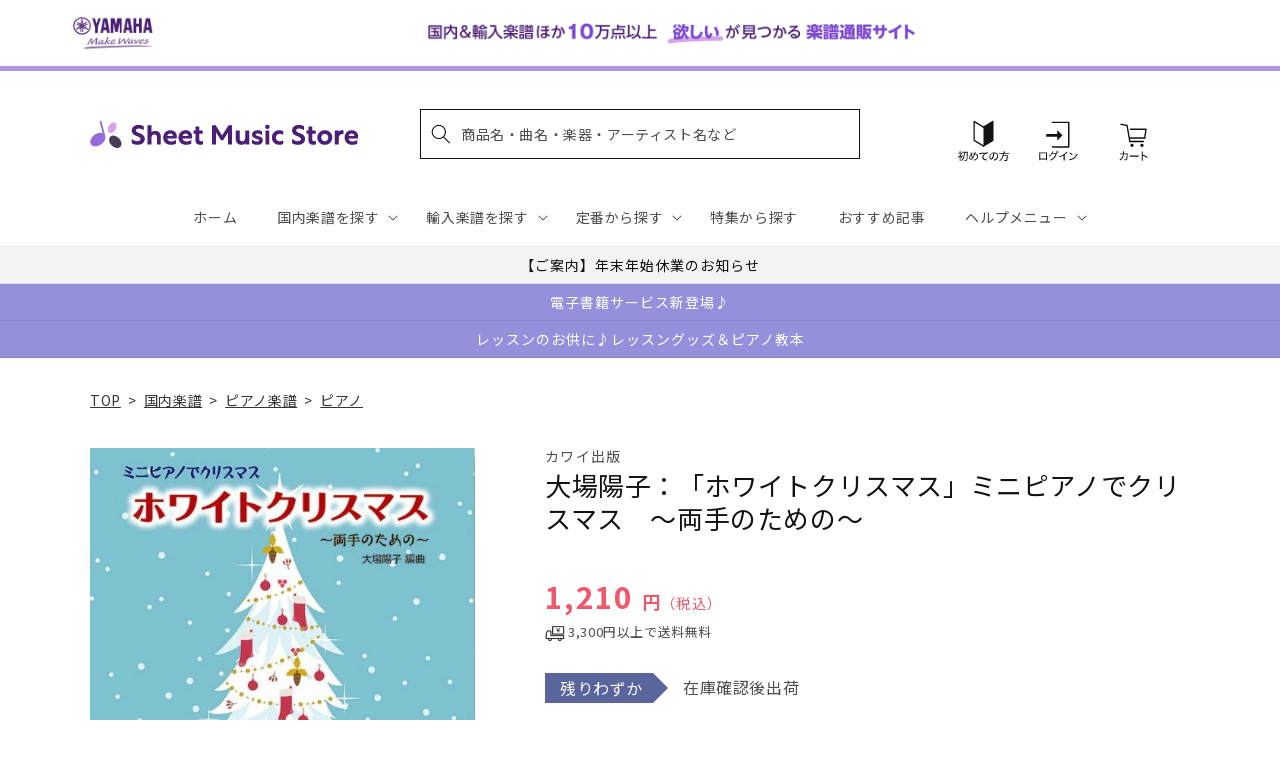

--- FILE ---
content_type: application/javascript; charset=utf-8
request_url: https://recommendations.loopclub.io/v2/storefront/template/?product_id=6895782428723&theme_id=124802433075&page=sheetmusic.jp.yamaha.com%2Fproducts%2F4962864907696&r_type=product&r_id=6895782428723&page_type=product_page&currency=JPY&shop=yamahasms.myshopify.com&user_id=1766010361-88c14217-9ee3-4f55-8d85-f0c025e0887f&locale=ja&screen=desktop&qs=%7B%7D&client_id=ac1aa61a-a35e-48f1-8554-4c747aec6887&cbt=true&cbs=true&market=2150793267&callback=jsonp_callback_45058
body_size: 8171
content:
jsonp_callback_45058({"visit_id":"1766010365-0775b9d6-48fe-4975-8c51-6ffc532a389f","widgets":[{"id":218812,"page_id":129788,"widget_serve_id":"7fc7d4e5-4e39-4b59-9728-acea02a19583","type":"similar_products","max_content":20,"min_content":1,"enabled":true,"location":"shopify-section-product-recommendations","title":"この商品に関連する商品","css":"/* ここから、追加CSS */li.rktheme-carousel-slide.glide__slide{    text-size-adjust: 100%;    -webkit-text-size-adjust: 100%;}.rktheme-carousel-arrows button {    display: block !important;}.rktheme-product-title {    margin-top: 0.5rem;    margin-bottom: 1.3rem;    font-weight: 400;    width: 100%;}a.rktheme-product-title {    text-decoration: none;    overflow: hidden;    display: -webkit-box;    -webkit-box-orient: vertical;    -webkit-line-clamp: 3;}a:hover.rktheme-product-title {    text-decoration: none;}a:hover.rktheme-bundle-product-title {    text-decoration: none;   opacity: 0.6 ;}.rktheme-product-price-wrap {    margin-bottom: 10px;    font-weight: 500;    width: 100%;    white-space: nowrap;}.rktheme-product-details {  position: relative;}.rktheme-product-title:after {  content: \"\";  position: absolute;  top: 0;  right: 0;  bottom: 0;  left: 0;  width: 100%;  height: 100%;  z-index: 1;}.rktheme-bundle-add-to-cart {    width: 100%;    color: #fff;    border: none;    border-radius: 0;     padding: 0.25em 3.0em!important;    font-weight: 400;    font-size: 0.95em!important;    line-height: 2.5em!important;    transition: opacity .15s ease-in-out;    opacity: 0.96;}.rktheme-bundle-product-title[data-current-product=true] {    font-weight: 400;    color: #121212;    text-decoration: none;    pointer-events: none;}.rktheme-bundle-product-title {    width: auto;    text-decoration: none;    background-color: transparent;    color: #121212;    -ms-flex-negative: 0;    flex-shrink: 0;    max-width: 720px;    white-space: nowrap;    text-overflow: ellipsis;    overflow: hidden;    line-height: 1.4!important;}.rktheme-bundle-total-price-amounts {    font-weight: 400;    font-size: 1.7rem;}.rktheme-bundle-total-price-info {    margin-bottom: 10px;}/* ここまで、追加CSS */[data-rk-widget-id='218812'] .rktheme-addtocart-select-arrow::after {    border-top-color: #fff;  }  [data-rk-widget-id='218812'] .rktheme-bundle-add-to-cart {    background-color: var(--add-cart-button-color);    color: #fff;  }  [data-rk-widget-id='218812'] .rktheme-bundle-add-to-cart:hover {    background-color: var(--add-cart-button-color);  }  [data-rk-widget-id='218812'] .rktheme-bundle-total-price-amounts {    color: #121212;  }  [data-rk-widget-id='218812'] .rktheme-bundle-product-item-prices {    color: #121212;  }  [data-rk-widget-id='218812'] .rktheme-widget-title {    font-size: 24px;  }  [data-rk-widget-id='218812'] .rktheme-bundle-title {    font-size: 24px;  }        [data-rk-widget-id='218812'] .rktheme-product-image {    object-fit: contain;  }          [data-rk-widget-id='218812'] .rktheme-widget-title {    text-align:left;  }                  [data-rk-widget-id='218812'] .rktheme-widget-container[data-ui-mode=desktop] .rktheme-bundle-image,  [data-rk-widget-id='218812'] .rktheme-widget-container[data-ui-mode=mobile] .rktheme-bundle-image {    position: absolute;    top: 0;    left: 0;    right: 0;    bottom: 0;    height: 100%;    width: 100%;    max-height: unset;            object-fit: contain      }        /* 課題3 追加CSS */  .glide__slide {    border: 1px solid #eee;    padding: 1rem 1rem 1.2rem;  }  .rktheme-product-image-wrap {    margin: 0 2rem 1rem;  }  .rktheme-carousel-arrow {    cursor: pointer;    width: 3.2rem !important;    height: 5.4rem !important;    padding: 0 !important;    display: grid;    place-items: center;    top: 45% !important;    transform: translateY(-50%);  }  .rktheme-carousel-arrow svg {    width: 1rem !important;    height: 1rem !important;  }  .rktheme-carousel-arrow.glide__arrow--left[data-style=rectangle] {    border-radius: 0 5px 5px 0;  }  .rktheme-carousel-arrow.glide__arrow--right[data-style=rectangle] {    border-radius: 5px 0 0 5px;  }  .rktheme-product-image-wrap {    padding-top: 120% !important;  }  .rktheme-product-title {    margin-bottom: 4px;  }  .rktheme-product-card:hover .rktheme-product-image--primary {    opacity: 0.7 ;  }  .rktheme-product-image-wrap:hover .rktheme-product-image--primary {    opacity: 0.7 ;  }  .rktheme-product-vendor {    letter-spacing: 0.03em;  }@media screen and (max-width: 749px) {  h3.rktheme-widget-title {    font-size: 20px !important;}  .rktheme-carousel-arrow {    display: none !important;    font-size: 15px;  }  .rktheme-product-card:hover .rktheme-product-image--primary{    opacity: 1;  }  .rktheme-product-image-wrap:hover .rktheme-product-image--primary {    opacity: 1;  }  a:hover.rktheme-product-title{    opacity: 1;  }  a:hover.rktheme-product-title {    text-decoration: none;  }  a:hover.rktheme-bundle-product-title {    text-decoration: none;  }  .rktheme-product-card:hover .rktheme-product-image--primary {    transform: none;  }  .rktheme-product-image-wrap[data-hover-mode=zoom]:hover .rktheme-product-image--primary {    transform: none;  }    .glide__slide {    border: 1px solid #eee;    padding: 1rem;  }}","layout":"carousel","cart_button_text":"Add to Cart","page_type":"product_page","desktop_per_view":4,"mobile_per_view":2,"carousel_control":"arrow","position_enabled":true,"position":2,"enable_cart_button":false,"cart_button_template":null,"extra":{},"enable_popup":false,"popup_config":{},"show_discount_label":false,"allow_out_of_stock":true,"tablet_per_view":3,"discount_config":{"enabled":null,"type":null,"value":null,"widget_message":null,"cart_message":null,"version":1,"apply_discount_only_to_rec":false},"cart_properties":{},"template":"<section class='rktheme-widget-container' data-layout='carousel'>    <h3 class='rktheme-widget-title'><span>この商品に関連する商品</span></h3>    <div class='rktheme-carousel-wrap'>      <div class='rktheme-carousel-container glide'>        <div class=\"rktheme-carousel-track glide__track\" data-glide-el=\"track\">          <ul class=\"rktheme-carousel-slides glide__slides\">                                                                                                                <li class='rktheme-carousel-slide glide__slide'>                  <div class='rktheme-product-card rktheme-grid-product' data-rk-product-id='7733302067251'>                    <a href='/products/4532679250210' class='rktheme-product-image-wrap' data-rk-track-type='clicked' data-rk-track-prevent-default='true'>                        <img class='rktheme-product-image  rktheme-product-image--primary' loading=\"lazy\" data-sizes=\"auto\" src=\"https://cdn.shopify.com/s/files/1/0553/1566/0851/files/4532679250210_488c82aa-0c5d-4097-8592-4f62a29cae58_600x.jpg?v=1765949755\" data-src=\"https://cdn.shopify.com/s/files/1/0553/1566/0851/files/4532679250210_488c82aa-0c5d-4097-8592-4f62a29cae58_600x.jpg?v=1765949755\" data-srcset=\"https://cdn.shopify.com/s/files/1/0553/1566/0851/files/4532679250210_488c82aa-0c5d-4097-8592-4f62a29cae58_180x.jpg?v=1765949755 180w 134h, https://cdn.shopify.com/s/files/1/0553/1566/0851/files/4532679250210_488c82aa-0c5d-4097-8592-4f62a29cae58_360x.jpg?v=1765949755 360w 269h, https://cdn.shopify.com/s/files/1/0553/1566/0851/files/4532679250210_488c82aa-0c5d-4097-8592-4f62a29cae58_540x.jpg?v=1765949755 540w 404h, https://cdn.shopify.com/s/files/1/0553/1566/0851/files/4532679250210_488c82aa-0c5d-4097-8592-4f62a29cae58.jpg?v=1765949755 600w 449h\" alt='おひさまピアノ２' />                      <div class='rktheme-discount-label' data-compare-price=\"None\" data-price=\"1408.0\" data-label=\"{percent} off\"></div>                      <div class='rktheme-added-to-cart-tooltip'>Added to cart!</div>                    </a>                    <div class='rktheme-product-details'>                      <a class='rktheme-product-title' href='/products/4532679250210' data-rk-track-type='clicked' data-rk-track-prevent-default='true'>                          おひさまピアノ２                      </a>                        <div class='rktheme-product-vendor rktheme-product-vendor--above-title'>㈱サーベル社</div>                        <div class='rktheme-product-vendor rktheme-product-vendor--below-title'>㈱サーベル社</div>                      <div class='rktheme-product-price-wrap' data-compare-price='False'>                          <span class='rktheme-product-price rktheme-product-price--original'>                            <span class='money'>1,408 円（税込）</span>                          </span>                      </div>                      <div class='rktheme-addtocart-container'>                          <button type='button' class='rktheme-addtocart-button' data-rk-variant-id='43827880788019'>カートに入れる</button>                      </div>                    </div>                  </div>              </li>                                                                                                                <li class='rktheme-carousel-slide glide__slide'>                  <div class='rktheme-product-card rktheme-grid-product' data-rk-product-id='7733301968947'>                    <a href='/products/4997938044779' class='rktheme-product-image-wrap' data-rk-track-type='clicked' data-rk-track-prevent-default='true'>                        <img class='rktheme-product-image  rktheme-product-image--primary' loading=\"lazy\" data-sizes=\"auto\" src=\"https://cdn.shopify.com/s/files/1/0553/1566/0851/files/4997938044779_2ebd1878-67c5-4183-8a10-284063b77b91_600x.jpg?v=1765949755\" data-src=\"https://cdn.shopify.com/s/files/1/0553/1566/0851/files/4997938044779_2ebd1878-67c5-4183-8a10-284063b77b91_600x.jpg?v=1765949755\" data-srcset=\"https://cdn.shopify.com/s/files/1/0553/1566/0851/files/4997938044779_2ebd1878-67c5-4183-8a10-284063b77b91_180x.jpg?v=1765949755 180w 246h, https://cdn.shopify.com/s/files/1/0553/1566/0851/files/4997938044779_2ebd1878-67c5-4183-8a10-284063b77b91_360x.jpg?v=1765949755 360w 492h, https://cdn.shopify.com/s/files/1/0553/1566/0851/files/4997938044779_2ebd1878-67c5-4183-8a10-284063b77b91.jpg?v=1765949755 439w 600h\" alt='ピアノ・ソロ　ＮＨＫ“朝ドラ”名曲セレクション' />                      <div class='rktheme-discount-label' data-compare-price=\"None\" data-price=\"2970.0\" data-label=\"{percent} off\"></div>                      <div class='rktheme-added-to-cart-tooltip'>Added to cart!</div>                    </a>                    <div class='rktheme-product-details'>                      <a class='rktheme-product-title' href='/products/4997938044779' data-rk-track-type='clicked' data-rk-track-prevent-default='true'>                          ピアノ・ソロ　ＮＨＫ“朝ドラ”名曲セレクション                      </a>                        <div class='rktheme-product-vendor rktheme-product-vendor--above-title'>㈱シンコーミュージックエンタテイメント</div>                        <div class='rktheme-product-vendor rktheme-product-vendor--below-title'>㈱シンコーミュージックエンタテイメント</div>                      <div class='rktheme-product-price-wrap' data-compare-price='False'>                          <span class='rktheme-product-price rktheme-product-price--original'>                            <span class='money'>2,970 円（税込）</span>                          </span>                      </div>                      <div class='rktheme-addtocart-container'>                          <button type='button' class='rktheme-addtocart-button' data-rk-variant-id='43827880689715'>カートに入れる</button>                      </div>                    </div>                  </div>              </li>                                                                                                                <li class='rktheme-carousel-slide glide__slide'>                  <div class='rktheme-product-card rktheme-grid-product' data-rk-product-id='7733301772339'>                    <a href='/products/4997938044946' class='rktheme-product-image-wrap' data-rk-track-type='clicked' data-rk-track-prevent-default='true'>                        <img class='rktheme-product-image  rktheme-product-image--primary' loading=\"lazy\" data-sizes=\"auto\" src=\"https://cdn.shopify.com/s/files/1/0553/1566/0851/files/4997938044946_2903a257-ab4a-4a3a-a375-c33bebcfa019_600x.jpg?v=1765949755\" data-src=\"https://cdn.shopify.com/s/files/1/0553/1566/0851/files/4997938044946_2903a257-ab4a-4a3a-a375-c33bebcfa019_600x.jpg?v=1765949755\" data-srcset=\"https://cdn.shopify.com/s/files/1/0553/1566/0851/files/4997938044946_2903a257-ab4a-4a3a-a375-c33bebcfa019_180x.jpg?v=1765949755 180w 245h, https://cdn.shopify.com/s/files/1/0553/1566/0851/files/4997938044946_2903a257-ab4a-4a3a-a375-c33bebcfa019_360x.jpg?v=1765949755 360w 490h, https://cdn.shopify.com/s/files/1/0553/1566/0851/files/4997938044946_2903a257-ab4a-4a3a-a375-c33bebcfa019.jpg?v=1765949755 440w 600h\" alt='中～上級ピアノ・ソロ　ジャズ・ピアニスト　名盤セレクション　～モダン・ジャズから現代ジャズまで～' />                      <div class='rktheme-discount-label' data-compare-price=\"None\" data-price=\"3300.0\" data-label=\"{percent} off\"></div>                      <div class='rktheme-added-to-cart-tooltip'>Added to cart!</div>                    </a>                    <div class='rktheme-product-details'>                      <a class='rktheme-product-title' href='/products/4997938044946' data-rk-track-type='clicked' data-rk-track-prevent-default='true'>                          中～上級ピアノ・ソロ　ジャズ・ピアニスト　名盤セレクション　～モダン・ジャズから現代ジャズまで～                      </a>                        <div class='rktheme-product-vendor rktheme-product-vendor--above-title'>㈱シンコーミュージックエンタテイメント</div>                        <div class='rktheme-product-vendor rktheme-product-vendor--below-title'>㈱シンコーミュージックエンタテイメント</div>                      <div class='rktheme-product-price-wrap' data-compare-price='False'>                          <span class='rktheme-product-price rktheme-product-price--original'>                            <span class='money'>3,300 円（税込）</span>                          </span>                      </div>                      <div class='rktheme-addtocart-container'>                          <button type='button' class='rktheme-addtocart-button' data-rk-variant-id='43827880493107'>カートに入れる</button>                      </div>                    </div>                  </div>              </li>                                                                                                                <li class='rktheme-carousel-slide glide__slide'>                  <div class='rktheme-product-card rktheme-grid-product' data-rk-product-id='7508331397171'>                    <a href='/products/4997938044113' class='rktheme-product-image-wrap' data-rk-track-type='clicked' data-rk-track-prevent-default='true'>                        <img class='rktheme-product-image  rktheme-product-image--primary' loading=\"lazy\" data-sizes=\"auto\" src=\"https://cdn.shopify.com/s/files/1/0553/1566/0851/files/4997938044113_600x.jpg?v=1737365202\" data-src=\"https://cdn.shopify.com/s/files/1/0553/1566/0851/files/4997938044113_600x.jpg?v=1737365202\" data-srcset=\"https://cdn.shopify.com/s/files/1/0553/1566/0851/files/4997938044113_180x.jpg?v=1737365202 180w 246h, https://cdn.shopify.com/s/files/1/0553/1566/0851/files/4997938044113_360x.jpg?v=1737365202 360w 492h, https://cdn.shopify.com/s/files/1/0553/1566/0851/files/4997938044113.jpg?v=1737365202 439w 600h\" alt='超初級ピアノ・ソロ　かんたんアレンジで弾く！小・中学生の人気＆定番ソングス' />                      <div class='rktheme-discount-label' data-compare-price=\"None\" data-price=\"1980.0\" data-label=\"{percent} off\"></div>                      <div class='rktheme-added-to-cart-tooltip'>Added to cart!</div>                    </a>                    <div class='rktheme-product-details'>                      <a class='rktheme-product-title' href='/products/4997938044113' data-rk-track-type='clicked' data-rk-track-prevent-default='true'>                          超初級ピアノ・ソロ　かんたんアレンジで弾く！小・中学生の人気＆定番ソングス                      </a>                        <div class='rktheme-product-vendor rktheme-product-vendor--above-title'>㈱シンコーミュージックエンタテイメント</div>                        <div class='rktheme-product-vendor rktheme-product-vendor--below-title'>㈱シンコーミュージックエンタテイメント</div>                      <div class='rktheme-product-price-wrap' data-compare-price='False'>                          <span class='rktheme-product-price rktheme-product-price--original'>                            <span class='money'>1,980 円（税込）</span>                          </span>                      </div>                      <div class='rktheme-addtocart-container'>                          <button type='button' class='rktheme-addtocart-button' data-rk-variant-id='42952985215027'>カートに入れる</button>                      </div>                    </div>                  </div>              </li>                                                                                                                <li class='rktheme-carousel-slide glide__slide'>                  <div class='rktheme-product-card rktheme-grid-product' data-rk-product-id='7179573821491'>                    <a href='/products/4997938043345' class='rktheme-product-image-wrap' data-rk-track-type='clicked' data-rk-track-prevent-default='true'>                        <img class='rktheme-product-image  rktheme-product-image--primary' loading=\"lazy\" data-sizes=\"auto\" src=\"https://cdn.shopify.com/s/files/1/0553/1566/0851/files/4997938043345_895c1cd9-6b68-4846-8cd2-cebd273a6d66_600x.jpg?v=1713504675\" data-src=\"https://cdn.shopify.com/s/files/1/0553/1566/0851/files/4997938043345_895c1cd9-6b68-4846-8cd2-cebd273a6d66_600x.jpg?v=1713504675\" data-srcset=\"https://cdn.shopify.com/s/files/1/0553/1566/0851/files/4997938043345_895c1cd9-6b68-4846-8cd2-cebd273a6d66_180x.jpg?v=1713504675 180w 245h, https://cdn.shopify.com/s/files/1/0553/1566/0851/files/4997938043345_895c1cd9-6b68-4846-8cd2-cebd273a6d66_360x.jpg?v=1713504675 360w 490h, https://cdn.shopify.com/s/files/1/0553/1566/0851/files/4997938043345_895c1cd9-6b68-4846-8cd2-cebd273a6d66.jpg?v=1713504675 440w 600h\" alt='初～中級ピアノ・ソロ　やさしくピアノ映え　ディズニーアレンジセレクション' />                      <div class='rktheme-discount-label' data-compare-price=\"None\" data-price=\"2750.0\" data-label=\"{percent} off\"></div>                      <div class='rktheme-added-to-cart-tooltip'>Added to cart!</div>                    </a>                    <div class='rktheme-product-details'>                      <a class='rktheme-product-title' href='/products/4997938043345' data-rk-track-type='clicked' data-rk-track-prevent-default='true'>                          初～中級ピアノ・ソロ　やさしくピアノ映え　ディズニーアレンジセレクション                      </a>                        <div class='rktheme-product-vendor rktheme-product-vendor--above-title'>㈱シンコーミュージックエンタテイメント</div>                        <div class='rktheme-product-vendor rktheme-product-vendor--below-title'>㈱シンコーミュージックエンタテイメント</div>                      <div class='rktheme-product-price-wrap' data-compare-price='False'>                          <span class='rktheme-product-price rktheme-product-price--original'>                            <span class='money'>2,750 円（税込）</span>                          </span>                      </div>                      <div class='rktheme-addtocart-container'>                          <button type='button' class='rktheme-addtocart-button' data-rk-variant-id='42075706327091'>カートに入れる</button>                      </div>                    </div>                  </div>              </li>                                                                                                                <li class='rktheme-carousel-slide glide__slide'>                  <div class='rktheme-product-card rktheme-grid-product' data-rk-product-id='7095555915827'>                    <a href='/products/4997938043321' class='rktheme-product-image-wrap' data-rk-track-type='clicked' data-rk-track-prevent-default='true'>                        <img class='rktheme-product-image  rktheme-product-image--primary' loading=\"lazy\" data-sizes=\"auto\" src=\"https://cdn.shopify.com/s/files/1/0553/1566/0851/files/4997938043321_47f68bce-68e4-451b-906f-40057f893ed9_600x.jpg?v=1711085771\" data-src=\"https://cdn.shopify.com/s/files/1/0553/1566/0851/files/4997938043321_47f68bce-68e4-451b-906f-40057f893ed9_600x.jpg?v=1711085771\" data-srcset=\"https://cdn.shopify.com/s/files/1/0553/1566/0851/files/4997938043321_47f68bce-68e4-451b-906f-40057f893ed9_180x.jpg?v=1711085771 180w 245h, https://cdn.shopify.com/s/files/1/0553/1566/0851/files/4997938043321_47f68bce-68e4-451b-906f-40057f893ed9_360x.jpg?v=1711085771 360w 490h, https://cdn.shopify.com/s/files/1/0553/1566/0851/files/4997938043321_47f68bce-68e4-451b-906f-40057f893ed9.jpg?v=1711085771 440w 600h\" alt='ピアノ・ソロ　ディズニーの名曲あつめました。［保存版］' />                      <div class='rktheme-discount-label' data-compare-price=\"None\" data-price=\"2860.0\" data-label=\"{percent} off\"></div>                      <div class='rktheme-added-to-cart-tooltip'>Added to cart!</div>                    </a>                    <div class='rktheme-product-details'>                      <a class='rktheme-product-title' href='/products/4997938043321' data-rk-track-type='clicked' data-rk-track-prevent-default='true'>                          ピアノ・ソロ　ディズニーの名曲あつめました。［保存版］                      </a>                        <div class='rktheme-product-vendor rktheme-product-vendor--above-title'>㈱シンコーミュージックエンタテイメント</div>                        <div class='rktheme-product-vendor rktheme-product-vendor--below-title'>㈱シンコーミュージックエンタテイメント</div>                      <div class='rktheme-product-price-wrap' data-compare-price='False'>                          <span class='rktheme-product-price rktheme-product-price--original'>                            <span class='money'>2,860 円（税込）</span>                          </span>                      </div>                      <div class='rktheme-addtocart-container'>                          <button type='button' class='rktheme-addtocart-button' data-rk-variant-id='41851446132787'>カートに入れる</button>                      </div>                    </div>                  </div>              </li>                                                                                                                <li class='rktheme-carousel-slide glide__slide'>                  <div class='rktheme-product-card rktheme-grid-product' data-rk-product-id='6894835957811'>                    <a href='/products/4510993172418' class='rktheme-product-image-wrap' data-rk-track-type='clicked' data-rk-track-prevent-default='true'>                        <img class='rktheme-product-image  rktheme-product-image--primary' loading=\"lazy\" data-sizes=\"auto\" src=\"https://cdn.shopify.com/s/files/1/0553/1566/0851/products/4510993172418_600x.jpg?v=1677664794\" data-src=\"https://cdn.shopify.com/s/files/1/0553/1566/0851/products/4510993172418_600x.jpg?v=1677664794\" data-srcset=\"https://cdn.shopify.com/s/files/1/0553/1566/0851/products/4510993172418.jpg?v=1677664794 115w 150h\" alt='小さい手のためのピアノ曲集' />                      <div class='rktheme-discount-label' data-compare-price=\"None\" data-price=\"1320.0\" data-label=\"{percent} off\"></div>                      <div class='rktheme-added-to-cart-tooltip'>Added to cart!</div>                    </a>                    <div class='rktheme-product-details'>                      <a class='rktheme-product-title' href='/products/4510993172418' data-rk-track-type='clicked' data-rk-track-prevent-default='true'>                          小さい手のためのピアノ曲集                      </a>                        <div class='rktheme-product-vendor rktheme-product-vendor--above-title'>㈱音楽之友社</div>                        <div class='rktheme-product-vendor rktheme-product-vendor--below-title'>㈱音楽之友社</div>                      <div class='rktheme-product-price-wrap' data-compare-price='False'>                          <span class='rktheme-product-price rktheme-product-price--original'>                            <span class='money'>1,320 円（税込）</span>                          </span>                      </div>                      <div class='rktheme-addtocart-container'>                          <button type='button' class='rktheme-addtocart-button' data-rk-variant-id='41221574623283'>カートに入れる</button>                      </div>                    </div>                  </div>              </li>                                                                                                                <li class='rktheme-carousel-slide glide__slide'>                  <div class='rktheme-product-card rktheme-grid-product' data-rk-product-id='7675433975859'>                    <a href='/products/4997938045035' class='rktheme-product-image-wrap' data-rk-track-type='clicked' data-rk-track-prevent-default='true'>                        <img class='rktheme-product-image  rktheme-product-image--primary' loading=\"lazy\" data-sizes=\"auto\" src=\"https://cdn.shopify.com/s/files/1/0553/1566/0851/files/4997938045035_53a52474-40c4-4859-b53c-f71b5c7e50e2_600x.jpg?v=1758778920\" data-src=\"https://cdn.shopify.com/s/files/1/0553/1566/0851/files/4997938045035_53a52474-40c4-4859-b53c-f71b5c7e50e2_600x.jpg?v=1758778920\" data-srcset=\"https://cdn.shopify.com/s/files/1/0553/1566/0851/files/4997938045035_53a52474-40c4-4859-b53c-f71b5c7e50e2_180x.jpg?v=1758778920 180w 246h, https://cdn.shopify.com/s/files/1/0553/1566/0851/files/4997938045035_53a52474-40c4-4859-b53c-f71b5c7e50e2_360x.jpg?v=1758778920 360w 492h, https://cdn.shopify.com/s/files/1/0553/1566/0851/files/4997938045035_53a52474-40c4-4859-b53c-f71b5c7e50e2.jpg?v=1758778920 439w 600h\" alt='ピアノ・ソロ　Ｊ－ＰＯＰ超人気アーティストソングコレクション' />                      <div class='rktheme-discount-label' data-compare-price=\"None\" data-price=\"2420.0\" data-label=\"{percent} off\"></div>                      <div class='rktheme-added-to-cart-tooltip'>Added to cart!</div>                    </a>                    <div class='rktheme-product-details'>                      <a class='rktheme-product-title' href='/products/4997938045035' data-rk-track-type='clicked' data-rk-track-prevent-default='true'>                          ピアノ・ソロ　Ｊ－ＰＯＰ超人気アーティストソングコレクション                      </a>                        <div class='rktheme-product-vendor rktheme-product-vendor--above-title'>㈱シンコーミュージックエンタテイメント</div>                        <div class='rktheme-product-vendor rktheme-product-vendor--below-title'>㈱シンコーミュージックエンタテイメント</div>                      <div class='rktheme-product-price-wrap' data-compare-price='False'>                          <span class='rktheme-product-price rktheme-product-price--original'>                            <span class='money'>2,420 円（税込）</span>                          </span>                      </div>                      <div class='rktheme-addtocart-container'>                          <button type='button' class='rktheme-addtocart-button' data-rk-variant-id='43642504544307'>カートに入れる</button>                      </div>                    </div>                  </div>              </li>                                                                                                                <li class='rktheme-carousel-slide glide__slide'>                  <div class='rktheme-product-card rktheme-grid-product' data-rk-product-id='7730027266099'>                    <a href='/products/4511005135841' class='rktheme-product-image-wrap' data-rk-track-type='clicked' data-rk-track-prevent-default='true'>                        <img class='rktheme-product-image  rktheme-product-image--primary' loading=\"lazy\" data-sizes=\"auto\" src=\"https://cdn.shopify.com/s/files/1/0553/1566/0851/files/4511005135841_72a4fb55-6822-4325-a3ec-90f6ad16d37e_600x.jpg?v=1765776149\" data-src=\"https://cdn.shopify.com/s/files/1/0553/1566/0851/files/4511005135841_72a4fb55-6822-4325-a3ec-90f6ad16d37e_600x.jpg?v=1765776149\" data-srcset=\"https://cdn.shopify.com/s/files/1/0553/1566/0851/files/4511005135841_72a4fb55-6822-4325-a3ec-90f6ad16d37e_180x.jpg?v=1765776149 180w 238h, https://cdn.shopify.com/s/files/1/0553/1566/0851/files/4511005135841_72a4fb55-6822-4325-a3ec-90f6ad16d37e_360x.jpg?v=1765776149 360w 477h, https://cdn.shopify.com/s/files/1/0553/1566/0851/files/4511005135841_72a4fb55-6822-4325-a3ec-90f6ad16d37e.jpg?v=1765776149 414w 549h\" alt='いろいろな演奏技法を学ぶための　ピアノ・エチュード集　１　　寺西昭子校訂' />                      <div class='rktheme-discount-label' data-compare-price=\"None\" data-price=\"1430.0\" data-label=\"{percent} off\"></div>                      <div class='rktheme-added-to-cart-tooltip'>Added to cart!</div>                    </a>                    <div class='rktheme-product-details'>                      <a class='rktheme-product-title' href='/products/4511005135841' data-rk-track-type='clicked' data-rk-track-prevent-default='true'>                          いろいろな演奏技法を学ぶための　ピアノ・エチュード集　１　　寺西昭子校訂                      </a>                        <div class='rktheme-product-vendor rktheme-product-vendor--above-title'>（株）全音楽譜出版社</div>                        <div class='rktheme-product-vendor rktheme-product-vendor--below-title'>（株）全音楽譜出版社</div>                      <div class='rktheme-product-price-wrap' data-compare-price='False'>                          <span class='rktheme-product-price rktheme-product-price--original'>                            <span class='money'>1,430 円（税込）</span>                          </span>                      </div>                      <div class='rktheme-addtocart-container'>                          <button type='button' class='rktheme-addtocart-button' data-rk-variant-id='43820121227315'>カートに入れる</button>                      </div>                    </div>                  </div>              </li>                                                                                                                <li class='rktheme-carousel-slide glide__slide'>                  <div class='rktheme-product-card rktheme-grid-product' data-rk-product-id='7730027331635'>                    <a href='/products/4511005135834' class='rktheme-product-image-wrap' data-rk-track-type='clicked' data-rk-track-prevent-default='true'>                        <img class='rktheme-product-image  rktheme-product-image--primary' loading=\"lazy\" data-sizes=\"auto\" src=\"https://cdn.shopify.com/s/files/1/0553/1566/0851/files/4511005135834_5a081513-8a5f-46b4-952f-ef58e41052e1_600x.jpg?v=1765776149\" data-src=\"https://cdn.shopify.com/s/files/1/0553/1566/0851/files/4511005135834_5a081513-8a5f-46b4-952f-ef58e41052e1_600x.jpg?v=1765776149\" data-srcset=\"https://cdn.shopify.com/s/files/1/0553/1566/0851/files/4511005135834_5a081513-8a5f-46b4-952f-ef58e41052e1_180x.jpg?v=1765776149 180w 240h, https://cdn.shopify.com/s/files/1/0553/1566/0851/files/4511005135834_5a081513-8a5f-46b4-952f-ef58e41052e1_360x.jpg?v=1765776149 360w 480h, https://cdn.shopify.com/s/files/1/0553/1566/0851/files/4511005135834_5a081513-8a5f-46b4-952f-ef58e41052e1.jpg?v=1765776149 414w 552h\" alt='ピアノ・アドヴェンチャー　テクニック＆パフォーマンス　レベル２Ａ' />                      <div class='rktheme-discount-label' data-compare-price=\"None\" data-price=\"1540.0\" data-label=\"{percent} off\"></div>                      <div class='rktheme-added-to-cart-tooltip'>Added to cart!</div>                    </a>                    <div class='rktheme-product-details'>                      <a class='rktheme-product-title' href='/products/4511005135834' data-rk-track-type='clicked' data-rk-track-prevent-default='true'>                          ピアノ・アドヴェンチャー　テクニック＆パフォーマンス　レベル２Ａ                      </a>                        <div class='rktheme-product-vendor rktheme-product-vendor--above-title'>（株）全音楽譜出版社</div>                        <div class='rktheme-product-vendor rktheme-product-vendor--below-title'>（株）全音楽譜出版社</div>                      <div class='rktheme-product-price-wrap' data-compare-price='False'>                          <span class='rktheme-product-price rktheme-product-price--original'>                            <span class='money'>1,540 円（税込）</span>                          </span>                      </div>                      <div class='rktheme-addtocart-container'>                          <button type='button' class='rktheme-addtocart-button' data-rk-variant-id='43820121292851'>カートに入れる</button>                      </div>                    </div>                  </div>              </li>                                                                                                                <li class='rktheme-carousel-slide glide__slide'>                  <div class='rktheme-product-card rktheme-grid-product' data-rk-product-id='7730027200563'>                    <a href='/products/4511005136206' class='rktheme-product-image-wrap' data-rk-track-type='clicked' data-rk-track-prevent-default='true'>                        <img class='rktheme-product-image  rktheme-product-image--primary' loading=\"lazy\" data-sizes=\"auto\" src=\"https://cdn.shopify.com/s/files/1/0553/1566/0851/files/4511005136206_bbbbd046-d9a6-4995-9506-bab4db9d0e49_600x.jpg?v=1765776150\" data-src=\"https://cdn.shopify.com/s/files/1/0553/1566/0851/files/4511005136206_bbbbd046-d9a6-4995-9506-bab4db9d0e49_600x.jpg?v=1765776150\" data-srcset=\"https://cdn.shopify.com/s/files/1/0553/1566/0851/files/4511005136206_bbbbd046-d9a6-4995-9506-bab4db9d0e49_180x.jpg?v=1765776150 180w 240h, https://cdn.shopify.com/s/files/1/0553/1566/0851/files/4511005136206_bbbbd046-d9a6-4995-9506-bab4db9d0e49_360x.jpg?v=1765776150 360w 480h, https://cdn.shopify.com/s/files/1/0553/1566/0851/files/4511005136206_bbbbd046-d9a6-4995-9506-bab4db9d0e49.jpg?v=1765776150 414w 552h\" alt='ピアノ曲集　鍋島佳緒里：虹色のエンドロール' />                      <div class='rktheme-discount-label' data-compare-price=\"None\" data-price=\"2090.0\" data-label=\"{percent} off\"></div>                      <div class='rktheme-added-to-cart-tooltip'>Added to cart!</div>                    </a>                    <div class='rktheme-product-details'>                      <a class='rktheme-product-title' href='/products/4511005136206' data-rk-track-type='clicked' data-rk-track-prevent-default='true'>                          ピアノ曲集　鍋島佳緒里：虹色のエンドロール                      </a>                        <div class='rktheme-product-vendor rktheme-product-vendor--above-title'>（株）全音楽譜出版社</div>                        <div class='rktheme-product-vendor rktheme-product-vendor--below-title'>（株）全音楽譜出版社</div>                      <div class='rktheme-product-price-wrap' data-compare-price='False'>                          <span class='rktheme-product-price rktheme-product-price--original'>                            <span class='money'>2,090 円（税込）</span>                          </span>                      </div>                      <div class='rktheme-addtocart-container'>                          <button type='button' class='rktheme-addtocart-button' data-rk-variant-id='43820121161779'>カートに入れる</button>                      </div>                    </div>                  </div>              </li>                                                                                                                <li class='rktheme-carousel-slide glide__slide'>                  <div class='rktheme-product-card rktheme-grid-product' data-rk-product-id='7730027593779'>                    <a href='/products/4511005136091' class='rktheme-product-image-wrap' data-rk-track-type='clicked' data-rk-track-prevent-default='true'>                        <img class='rktheme-product-image  rktheme-product-image--primary' loading=\"lazy\" data-sizes=\"auto\" src=\"https://cdn.shopify.com/s/files/1/0553/1566/0851/files/4511005136091_d69502c3-768c-43c2-9db0-a2a07fef347f_600x.jpg?v=1765776149\" data-src=\"https://cdn.shopify.com/s/files/1/0553/1566/0851/files/4511005136091_d69502c3-768c-43c2-9db0-a2a07fef347f_600x.jpg?v=1765776149\" data-srcset=\"https://cdn.shopify.com/s/files/1/0553/1566/0851/files/4511005136091_d69502c3-768c-43c2-9db0-a2a07fef347f_180x.jpg?v=1765776149 180w 240h, https://cdn.shopify.com/s/files/1/0553/1566/0851/files/4511005136091_d69502c3-768c-43c2-9db0-a2a07fef347f_360x.jpg?v=1765776149 360w 480h, https://cdn.shopify.com/s/files/1/0553/1566/0851/files/4511005136091_d69502c3-768c-43c2-9db0-a2a07fef347f.jpg?v=1765776149 414w 552h\" alt='発表会でパフォーマンス　おもしろピアノ連弾ミックス～ベートーヴェン、ボンに生まれる～' />                      <div class='rktheme-discount-label' data-compare-price=\"None\" data-price=\"1870.0\" data-label=\"{percent} off\"></div>                      <div class='rktheme-added-to-cart-tooltip'>Added to cart!</div>                    </a>                    <div class='rktheme-product-details'>                      <a class='rktheme-product-title' href='/products/4511005136091' data-rk-track-type='clicked' data-rk-track-prevent-default='true'>                          発表会でパフォーマンス　おもしろピアノ連弾ミックス～ベートーヴェン、ボンに生まれる～                      </a>                        <div class='rktheme-product-vendor rktheme-product-vendor--above-title'>（株）全音楽譜出版社</div>                        <div class='rktheme-product-vendor rktheme-product-vendor--below-title'>（株）全音楽譜出版社</div>                      <div class='rktheme-product-price-wrap' data-compare-price='False'>                          <span class='rktheme-product-price rktheme-product-price--original'>                            <span class='money'>1,870 円（税込）</span>                          </span>                      </div>                      <div class='rktheme-addtocart-container'>                          <button type='button' class='rktheme-addtocart-button' data-rk-variant-id='43820121554995'>カートに入れる</button>                      </div>                    </div>                  </div>              </li>                                                                                                                <li class='rktheme-carousel-slide glide__slide'>                  <div class='rktheme-product-card rktheme-grid-product' data-rk-product-id='7730027135027'>                    <a href='/products/4511005136060' class='rktheme-product-image-wrap' data-rk-track-type='clicked' data-rk-track-prevent-default='true'>                        <img class='rktheme-product-image  rktheme-product-image--primary' loading=\"lazy\" data-sizes=\"auto\" src=\"https://cdn.shopify.com/s/files/1/0553/1566/0851/files/4511005136060_098ce152-40a1-4976-9963-c22c57f09ab9_600x.jpg?v=1765776149\" data-src=\"https://cdn.shopify.com/s/files/1/0553/1566/0851/files/4511005136060_098ce152-40a1-4976-9963-c22c57f09ab9_600x.jpg?v=1765776149\" data-srcset=\"https://cdn.shopify.com/s/files/1/0553/1566/0851/files/4511005136060_098ce152-40a1-4976-9963-c22c57f09ab9_180x.jpg?v=1765776149 180w 240h, https://cdn.shopify.com/s/files/1/0553/1566/0851/files/4511005136060_098ce152-40a1-4976-9963-c22c57f09ab9_360x.jpg?v=1765776149 360w 480h, https://cdn.shopify.com/s/files/1/0553/1566/0851/files/4511005136060_098ce152-40a1-4976-9963-c22c57f09ab9.jpg?v=1765776149 414w 552h\" alt='全音ピアノライブラリー　モーツァルト　ピアノ協奏曲　第２０番　ニ短調　（Ｋ４６６）' />                      <div class='rktheme-discount-label' data-compare-price=\"None\" data-price=\"1760.0\" data-label=\"{percent} off\"></div>                      <div class='rktheme-added-to-cart-tooltip'>Added to cart!</div>                    </a>                    <div class='rktheme-product-details'>                      <a class='rktheme-product-title' href='/products/4511005136060' data-rk-track-type='clicked' data-rk-track-prevent-default='true'>                          全音ピアノライブラリー　モーツァルト　ピアノ協奏曲　第２０番　ニ短調　（Ｋ４６６）                      </a>                        <div class='rktheme-product-vendor rktheme-product-vendor--above-title'>（株）全音楽譜出版社</div>                        <div class='rktheme-product-vendor rktheme-product-vendor--below-title'>（株）全音楽譜出版社</div>                      <div class='rktheme-product-price-wrap' data-compare-price='False'>                          <span class='rktheme-product-price rktheme-product-price--original'>                            <span class='money'>1,760 円（税込）</span>                          </span>                      </div>                      <div class='rktheme-addtocart-container'>                          <button type='button' class='rktheme-addtocart-button' data-rk-variant-id='43820121063475'>カートに入れる</button>                      </div>                    </div>                  </div>              </li>                                                                                                                <li class='rktheme-carousel-slide glide__slide'>                  <div class='rktheme-product-card rktheme-grid-product' data-rk-product-id='7730027003955'>                    <a href='/products/4511005136213' class='rktheme-product-image-wrap' data-rk-track-type='clicked' data-rk-track-prevent-default='true'>                        <img class='rktheme-product-image  rktheme-product-image--primary' loading=\"lazy\" data-sizes=\"auto\" src=\"https://cdn.shopify.com/s/files/1/0553/1566/0851/files/4511005136213_c97fa4ef-fac4-4cf5-990d-3f8dc98b1773_600x.jpg?v=1765776149\" data-src=\"https://cdn.shopify.com/s/files/1/0553/1566/0851/files/4511005136213_c97fa4ef-fac4-4cf5-990d-3f8dc98b1773_600x.jpg?v=1765776149\" data-srcset=\"https://cdn.shopify.com/s/files/1/0553/1566/0851/files/4511005136213_c97fa4ef-fac4-4cf5-990d-3f8dc98b1773_180x.jpg?v=1765776149 180w 240h, https://cdn.shopify.com/s/files/1/0553/1566/0851/files/4511005136213_c97fa4ef-fac4-4cf5-990d-3f8dc98b1773_360x.jpg?v=1765776149 360w 480h, https://cdn.shopify.com/s/files/1/0553/1566/0851/files/4511005136213_c97fa4ef-fac4-4cf5-990d-3f8dc98b1773.jpg?v=1765776149 414w 552h\" alt='ピアノで綴る　贈りうた～希望～　第２版' />                      <div class='rktheme-discount-label' data-compare-price=\"None\" data-price=\"1430.0\" data-label=\"{percent} off\"></div>                      <div class='rktheme-added-to-cart-tooltip'>Added to cart!</div>                    </a>                    <div class='rktheme-product-details'>                      <a class='rktheme-product-title' href='/products/4511005136213' data-rk-track-type='clicked' data-rk-track-prevent-default='true'>                          ピアノで綴る　贈りうた～希望～　第２版                      </a>                        <div class='rktheme-product-vendor rktheme-product-vendor--above-title'>（株）全音楽譜出版社</div>                        <div class='rktheme-product-vendor rktheme-product-vendor--below-title'>（株）全音楽譜出版社</div>                      <div class='rktheme-product-price-wrap' data-compare-price='False'>                          <span class='rktheme-product-price rktheme-product-price--original'>                            <span class='money'>1,430 円（税込）</span>                          </span>                      </div>                      <div class='rktheme-addtocart-container'>                          <button type='button' class='rktheme-addtocart-button' data-rk-variant-id='43820120965171'>カートに入れる</button>                      </div>                    </div>                  </div>              </li>                                                                                                                <li class='rktheme-carousel-slide glide__slide'>                  <div class='rktheme-product-card rktheme-grid-product' data-rk-product-id='7291893088307'>                    <a href='/products/4997938043284' class='rktheme-product-image-wrap' data-rk-track-type='clicked' data-rk-track-prevent-default='true'>                        <img class='rktheme-product-image  rktheme-product-image--primary' loading=\"lazy\" data-sizes=\"auto\" src=\"https://cdn.shopify.com/s/files/1/0553/1566/0851/files/4997938043284_71845d54-5814-49f3-b7a8-35030b27df5f_600x.jpg?v=1717133247\" data-src=\"https://cdn.shopify.com/s/files/1/0553/1566/0851/files/4997938043284_71845d54-5814-49f3-b7a8-35030b27df5f_600x.jpg?v=1717133247\" data-srcset=\"https://cdn.shopify.com/s/files/1/0553/1566/0851/files/4997938043284_71845d54-5814-49f3-b7a8-35030b27df5f_180x.jpg?v=1717133247 180w 245h, https://cdn.shopify.com/s/files/1/0553/1566/0851/files/4997938043284_71845d54-5814-49f3-b7a8-35030b27df5f_360x.jpg?v=1717133247 360w 490h, https://cdn.shopify.com/s/files/1/0553/1566/0851/files/4997938043284_71845d54-5814-49f3-b7a8-35030b27df5f.jpg?v=1717133247 440w 600h\" alt='ピアノ・ソロ　ピアノで弾くシティ・ポップ名曲選' />                      <div class='rktheme-discount-label' data-compare-price=\"None\" data-price=\"2970.0\" data-label=\"{percent} off\"></div>                      <div class='rktheme-added-to-cart-tooltip'>Added to cart!</div>                    </a>                    <div class='rktheme-product-details'>                      <a class='rktheme-product-title' href='/products/4997938043284' data-rk-track-type='clicked' data-rk-track-prevent-default='true'>                          ピアノ・ソロ　ピアノで弾くシティ・ポップ名曲選                      </a>                        <div class='rktheme-product-vendor rktheme-product-vendor--above-title'>㈱シンコーミュージックエンタテイメント</div>                        <div class='rktheme-product-vendor rktheme-product-vendor--below-title'>㈱シンコーミュージックエンタテイメント</div>                      <div class='rktheme-product-price-wrap' data-compare-price='False'>                          <span class='rktheme-product-price rktheme-product-price--original'>                            <span class='money'>2,970 円（税込）</span>                          </span>                      </div>                      <div class='rktheme-addtocart-container'>                          <button type='button' class='rktheme-addtocart-button' data-rk-variant-id='42318982053939'>カートに入れる</button>                      </div>                    </div>                  </div>              </li>                                                                                                                <li class='rktheme-carousel-slide glide__slide'>                  <div class='rktheme-product-card rktheme-grid-product' data-rk-product-id='7728455122995'>                    <a href='/products/9784393918913' class='rktheme-product-image-wrap' data-rk-track-type='clicked' data-rk-track-prevent-default='true'>                        <img class='rktheme-product-image  rktheme-product-image--primary' loading=\"lazy\" data-sizes=\"auto\" src=\"https://cdn.shopify.com/s/files/1/0553/1566/0851/files/9784393918913_b161c820-826a-4fb0-902b-c961f9730017_600x.jpg?v=1765517276\" data-src=\"https://cdn.shopify.com/s/files/1/0553/1566/0851/files/9784393918913_b161c820-826a-4fb0-902b-c961f9730017_600x.jpg?v=1765517276\" data-srcset=\"https://cdn.shopify.com/s/files/1/0553/1566/0851/files/9784393918913_b161c820-826a-4fb0-902b-c961f9730017_180x.jpg?v=1765517276 180w 244h, https://cdn.shopify.com/s/files/1/0553/1566/0851/files/9784393918913_b161c820-826a-4fb0-902b-c961f9730017_360x.jpg?v=1765517276 360w 489h, https://cdn.shopify.com/s/files/1/0553/1566/0851/files/9784393918913_b161c820-826a-4fb0-902b-c961f9730017.jpg?v=1765517276 441w 600h\" alt='現代日本ピアノ曲集＜新装版＞' />                      <div class='rktheme-discount-label' data-compare-price=\"None\" data-price=\"2750.0\" data-label=\"{percent} off\"></div>                      <div class='rktheme-added-to-cart-tooltip'>Added to cart!</div>                    </a>                    <div class='rktheme-product-details'>                      <a class='rktheme-product-title' href='/products/9784393918913' data-rk-track-type='clicked' data-rk-track-prevent-default='true'>                          現代日本ピアノ曲集＜新装版＞                      </a>                        <div class='rktheme-product-vendor rktheme-product-vendor--above-title'>㈱春秋社</div>                        <div class='rktheme-product-vendor rktheme-product-vendor--below-title'>㈱春秋社</div>                      <div class='rktheme-product-price-wrap' data-compare-price='False'>                          <span class='rktheme-product-price rktheme-product-price--original'>                            <span class='money'>2,750 円（税込）</span>                          </span>                      </div>                      <div class='rktheme-addtocart-container'>                          <button type='button' class='rktheme-addtocart-button' data-rk-variant-id='43814595723315'>カートに入れる</button>                      </div>                    </div>                  </div>              </li>                                                                                                                <li class='rktheme-carousel-slide glide__slide'>                  <div class='rktheme-product-card rktheme-grid-product' data-rk-product-id='7310732722227'>                    <a href='/products/4947817301073' class='rktheme-product-image-wrap' data-rk-track-type='clicked' data-rk-track-prevent-default='true'>                        <img class='rktheme-product-image  rktheme-product-image--primary' loading=\"lazy\" data-sizes=\"auto\" src=\"https://cdn.shopify.com/s/files/1/0553/1566/0851/files/4947817301073_600x.jpg?v=1718006519\" data-src=\"https://cdn.shopify.com/s/files/1/0553/1566/0851/files/4947817301073_600x.jpg?v=1718006519\" data-srcset=\"https://cdn.shopify.com/s/files/1/0553/1566/0851/files/4947817301073_180x.jpg?v=1718006519 180w 240h, https://cdn.shopify.com/s/files/1/0553/1566/0851/files/4947817301073_360x.jpg?v=1718006519 360w 481h, https://cdn.shopify.com/s/files/1/0553/1566/0851/files/4947817301073_540x.jpg?v=1718006519 540w 722h, https://cdn.shopify.com/s/files/1/0553/1566/0851/files/4947817301073_720x.jpg?v=1718006519 720w 963h, https://cdn.shopify.com/s/files/1/0553/1566/0851/files/4947817301073_900x.jpg?v=1718006519 900w 1203h, https://cdn.shopify.com/s/files/1/0553/1566/0851/files/4947817301073.jpg?v=1718006519 957w 1280h\" alt='パデレフスキ編 ショパン全集 I プレリュード' />                      <div class='rktheme-discount-label' data-compare-price=\"None\" data-price=\"2750.0\" data-label=\"{percent} off\"></div>                      <div class='rktheme-added-to-cart-tooltip'>Added to cart!</div>                    </a>                    <div class='rktheme-product-details'>                      <a class='rktheme-product-title' href='/products/4947817301073' data-rk-track-type='clicked' data-rk-track-prevent-default='true'>                          パデレフスキ編 ショパン全集 I プレリュード                      </a>                        <div class='rktheme-product-vendor rktheme-product-vendor--above-title'>ポーランド音楽出版社</div>                        <div class='rktheme-product-vendor rktheme-product-vendor--below-title'>ポーランド音楽出版社</div>                      <div class='rktheme-product-price-wrap' data-compare-price='False'>                          <span class='rktheme-product-price rktheme-product-price--original'>                            <span class='money'>2,750 円（税込）</span>                          </span>                      </div>                      <div class='rktheme-addtocart-container'>                          <button type='button' class='rktheme-addtocart-button' data-rk-variant-id='42356255883315'>カートに入れる</button>                      </div>                    </div>                  </div>              </li>                                                                                                                <li class='rktheme-carousel-slide glide__slide'>                  <div class='rktheme-product-card rktheme-grid-product' data-rk-product-id='7728454991923'>                    <a href='/products/4962864901892' class='rktheme-product-image-wrap' data-rk-track-type='clicked' data-rk-track-prevent-default='true'>                        <img class='rktheme-product-image  rktheme-product-image--primary' loading=\"lazy\" data-sizes=\"auto\" src=\"https://cdn.shopify.com/s/files/1/0553/1566/0851/files/4962864901892_e73cf1a4-ea82-4344-a057-36a3a6c17c9f_600x.jpg?v=1765517276\" data-src=\"https://cdn.shopify.com/s/files/1/0553/1566/0851/files/4962864901892_e73cf1a4-ea82-4344-a057-36a3a6c17c9f_600x.jpg?v=1765517276\" data-srcset=\"https://cdn.shopify.com/s/files/1/0553/1566/0851/files/4962864901892_e73cf1a4-ea82-4344-a057-36a3a6c17c9f_180x.jpg?v=1765517276 180w 244h, https://cdn.shopify.com/s/files/1/0553/1566/0851/files/4962864901892_e73cf1a4-ea82-4344-a057-36a3a6c17c9f_360x.jpg?v=1765517276 360w 489h, https://cdn.shopify.com/s/files/1/0553/1566/0851/files/4962864901892_e73cf1a4-ea82-4344-a057-36a3a6c17c9f.jpg?v=1765517276 441w 600h\" alt='アーティスト・ヒット・セレクション　ピアノソロ　初級　Ｓｕｂｔｉｔｌｅ／ミックスナッツ' />                      <div class='rktheme-discount-label' data-compare-price=\"None\" data-price=\"2200.0\" data-label=\"{percent} off\"></div>                      <div class='rktheme-added-to-cart-tooltip'>Added to cart!</div>                    </a>                    <div class='rktheme-product-details'>                      <a class='rktheme-product-title' href='/products/4962864901892' data-rk-track-type='clicked' data-rk-track-prevent-default='true'>                          アーティスト・ヒット・セレクション　ピアノソロ　初級　Ｓｕｂｔｉｔｌｅ／ミックスナッツ                      </a>                        <div class='rktheme-product-vendor rktheme-product-vendor--above-title'>カワイ出版</div>                        <div class='rktheme-product-vendor rktheme-product-vendor--below-title'>カワイ出版</div>                      <div class='rktheme-product-price-wrap' data-compare-price='False'>                          <span class='rktheme-product-price rktheme-product-price--original'>                            <span class='money'>2,200 円（税込）</span>                          </span>                      </div>                      <div class='rktheme-addtocart-container'>                          <button type='button' class='rktheme-addtocart-button' data-rk-variant-id='43814595592243'>カートに入れる</button>                      </div>                    </div>                  </div>              </li>                                                                                                                <li class='rktheme-carousel-slide glide__slide'>                  <div class='rktheme-product-card rktheme-grid-product' data-rk-product-id='6905568985139'>                    <a href='/products/4518933101153' class='rktheme-product-image-wrap' data-rk-track-type='clicked' data-rk-track-prevent-default='true'>                        <img class='rktheme-product-image  rktheme-product-image--primary' loading=\"lazy\" data-sizes=\"auto\" src=\"https://cdn.shopify.com/s/files/1/0553/1566/0851/products/4518933101153_600x.jpg?v=1681216757\" data-src=\"https://cdn.shopify.com/s/files/1/0553/1566/0851/products/4518933101153_600x.jpg?v=1681216757\" data-srcset=\"https://cdn.shopify.com/s/files/1/0553/1566/0851/products/4518933101153_180x.jpg?v=1681216757 180w 170h, https://cdn.shopify.com/s/files/1/0553/1566/0851/products/4518933101153_360x.jpg?v=1681216757 360w 340h, https://cdn.shopify.com/s/files/1/0553/1566/0851/products/4518933101153_540x.jpg?v=1681216757 540w 510h, https://cdn.shopify.com/s/files/1/0553/1566/0851/products/4518933101153.jpg?v=1681216757 600w 567h\" alt='おんぷのドリル　ルン・ルン（５）基礎編　改訂' />                      <div class='rktheme-discount-label' data-compare-price=\"None\" data-price=\"935.0\" data-label=\"{percent} off\"></div>                      <div class='rktheme-added-to-cart-tooltip'>Added to cart!</div>                    </a>                    <div class='rktheme-product-details'>                      <a class='rktheme-product-title' href='/products/4518933101153' data-rk-track-type='clicked' data-rk-track-prevent-default='true'>                          おんぷのドリル　ルン・ルン（５）基礎編　改訂                      </a>                        <div class='rktheme-product-vendor rktheme-product-vendor--above-title'>くおん</div>                        <div class='rktheme-product-vendor rktheme-product-vendor--below-title'>くおん</div>                      <div class='rktheme-product-price-wrap' data-compare-price='False'>                          <span class='rktheme-product-price rktheme-product-price--original'>                            <span class='money'>935 円（税込）</span>                          </span>                      </div>                      <div class='rktheme-addtocart-container'>                          <button type='button' class='rktheme-addtocart-button' data-rk-variant-id='41254908133427'>カートに入れる</button>                      </div>                    </div>                  </div>              </li>                                                                                                                <li class='rktheme-carousel-slide glide__slide'>                  <div class='rktheme-product-card rktheme-grid-product' data-rk-product-id='7728454893619'>                    <a href='/products/4514796027272' class='rktheme-product-image-wrap' data-rk-track-type='clicked' data-rk-track-prevent-default='true'>                        <img class='rktheme-product-image  rktheme-product-image--primary' loading=\"lazy\" data-sizes=\"auto\" src=\"https://cdn.shopify.com/s/files/1/0553/1566/0851/files/4514796027272_600x.jpg?v=1765761895\" data-src=\"https://cdn.shopify.com/s/files/1/0553/1566/0851/files/4514796027272_600x.jpg?v=1765761895\" data-srcset=\"https://cdn.shopify.com/s/files/1/0553/1566/0851/files/4514796027272_180x.jpg?v=1765761895 180w 255h, https://cdn.shopify.com/s/files/1/0553/1566/0851/files/4514796027272_360x.jpg?v=1765761895 360w 510h, https://cdn.shopify.com/s/files/1/0553/1566/0851/files/4514796027272.jpg?v=1765761895 423w 600h\" alt='上達への近道！　指で覚えるジャズ・ピアノ・アドリブ完全トレーニング' />                      <div class='rktheme-discount-label' data-compare-price=\"None\" data-price=\"1980.0\" data-label=\"{percent} off\"></div>                      <div class='rktheme-added-to-cart-tooltip'>Added to cart!</div>                    </a>                    <div class='rktheme-product-details'>                      <a class='rktheme-product-title' href='/products/4514796027272' data-rk-track-type='clicked' data-rk-track-prevent-default='true'>                          上達への近道！　指で覚えるジャズ・ピアノ・アドリブ完全トレーニング                      </a>                        <div class='rktheme-product-vendor rktheme-product-vendor--above-title'>（株）自由現代社</div>                        <div class='rktheme-product-vendor rktheme-product-vendor--below-title'>（株）自由現代社</div>                      <div class='rktheme-product-price-wrap' data-compare-price='False'>                          <span class='rktheme-product-price rktheme-product-price--original'>                            <span class='money'>1,980 円（税込）</span>                          </span>                      </div>                      <div class='rktheme-addtocart-container'>                          <button type='button' class='rktheme-addtocart-button' data-rk-variant-id='43814595493939'>カートに入れる</button>                      </div>                    </div>                  </div>              </li>          </ul>        </div>        <div class=\"rktheme-carousel-arrows glide__arrows\" data-glide-el=\"controls\">          <button class=\"rktheme-carousel-arrow glide__arrow glide__arrow--left\" data-glide-dir=\"<\" type=\"button\">            <svg xmlns=\"http://www.w3.org/2000/svg\" viewBox=\"0 0 492 492\"><path d=\"M198.608 246.104L382.664 62.04c5.068-5.056 7.856-11.816 7.856-19.024 0-7.212-2.788-13.968-7.856-19.032l-16.128-16.12C361.476 2.792 354.712 0 347.504 0s-13.964 2.792-19.028 7.864L109.328 227.008c-5.084 5.08-7.868 11.868-7.848 19.084-.02 7.248 2.76 14.028 7.848 19.112l218.944 218.932c5.064 5.072 11.82 7.864 19.032 7.864 7.208 0 13.964-2.792 19.032-7.864l16.124-16.12c10.492-10.492 10.492-27.572 0-38.06L198.608 246.104z\"/></svg>          </button>          <button class=\"rktheme-carousel-arrow glide__arrow glide__arrow--right\" data-glide-dir=\">\" type=\"button\">            <svg xmlns=\"http://www.w3.org/2000/svg\" viewBox=\"0 0 492.004 492.004\"><path d=\"M382.678 226.804L163.73 7.86C158.666 2.792 151.906 0 144.698 0s-13.968 2.792-19.032 7.86l-16.124 16.12c-10.492 10.504-10.492 27.576 0 38.064L293.398 245.9l-184.06 184.06c-5.064 5.068-7.86 11.824-7.86 19.028 0 7.212 2.796 13.968 7.86 19.04l16.124 16.116c5.068 5.068 11.824 7.86 19.032 7.86s13.968-2.792 19.032-7.86L382.678 265c5.076-5.084 7.864-11.872 7.848-19.088.016-7.244-2.772-14.028-7.848-19.108z\"/></svg>          </button>        </div>        <div class=\"rktheme-carousel-bullets glide__bullets\" data-glide-el=\"controls[nav]\">            <button type='button' class=\"rktheme-carousel-bullet glide__bullet\" data-glide-dir=\"=0\"></button>            <button type='button' class=\"rktheme-carousel-bullet glide__bullet\" data-glide-dir=\"=1\"></button>            <button type='button' class=\"rktheme-carousel-bullet glide__bullet\" data-glide-dir=\"=2\"></button>            <button type='button' class=\"rktheme-carousel-bullet glide__bullet\" data-glide-dir=\"=3\"></button>            <button type='button' class=\"rktheme-carousel-bullet glide__bullet\" data-glide-dir=\"=4\"></button>            <button type='button' class=\"rktheme-carousel-bullet glide__bullet\" data-glide-dir=\"=5\"></button>            <button type='button' class=\"rktheme-carousel-bullet glide__bullet\" data-glide-dir=\"=6\"></button>            <button type='button' class=\"rktheme-carousel-bullet glide__bullet\" data-glide-dir=\"=7\"></button>            <button type='button' class=\"rktheme-carousel-bullet glide__bullet\" data-glide-dir=\"=8\"></button>            <button type='button' class=\"rktheme-carousel-bullet glide__bullet\" data-glide-dir=\"=9\"></button>            <button type='button' class=\"rktheme-carousel-bullet glide__bullet\" data-glide-dir=\"=10\"></button>            <button type='button' class=\"rktheme-carousel-bullet glide__bullet\" data-glide-dir=\"=11\"></button>            <button type='button' class=\"rktheme-carousel-bullet glide__bullet\" data-glide-dir=\"=12\"></button>            <button type='button' class=\"rktheme-carousel-bullet glide__bullet\" data-glide-dir=\"=13\"></button>            <button type='button' class=\"rktheme-carousel-bullet glide__bullet\" data-glide-dir=\"=14\"></button>            <button type='button' class=\"rktheme-carousel-bullet glide__bullet\" data-glide-dir=\"=15\"></button>            <button type='button' class=\"rktheme-carousel-bullet glide__bullet\" data-glide-dir=\"=16\"></button>            <button type='button' class=\"rktheme-carousel-bullet glide__bullet\" data-glide-dir=\"=17\"></button>            <button type='button' class=\"rktheme-carousel-bullet glide__bullet\" data-glide-dir=\"=18\"></button>            <button type='button' class=\"rktheme-carousel-bullet glide__bullet\" data-glide-dir=\"=19\"></button>        </div>      </div>    </div>  <div class='rktheme-settings-data' style='display: none;'><script type=\"application/json\">{\"carousel\": {\"arrow_fill\": \"#fff\", \"arrow_style\": \"rectangle\", \"bullet_size\": \"10\", \"glide_config\": {\"peek\": 0, \"type\": \"slider\", \"bound\": true, \"rewind\": false, \"keyboard\": true, \"start_at\": 0, \"direction\": \"ltr\", \"per_touch\": 1, \"variable_width\": true}, \"per_row_mobile\": 2, \"arrow_icon_size\": 18, \"navigation_mode\": \"arrows\", \"per_row_desktop\": 5, \"arrow_background\": \"#7e8cd8\", \"arrow_transition\": \"fixed\", \"bullet_background\": \"#bbb\", \"per_row_widescreen\": 8, \"arrow_icon_size_mobile\": 18, \"bullet_active_background\": \"#121212\"}, \"product_card\": {\"gutter\": 26, \"price_color\": \"#ef596b\", \"title_align\": \"left\", \"title_color\": \"#121212\", \"vendor_color\": \"#121212BF\", \"gutter_mobile\": 15, \"max_title_rows\": 3, \"per_row_mobile\": \"2\", \"per_row_tablet\": \"4\", \"per_row_desktop\": \"5\", \"price_font_size\": \"16px\", \"title_font_size\": \"14px\", \"vendor_position\": \"above\", \"add_to_cart_mode\": \"hidden\", \"image_hover_mode\": \"secondary\", \"image_object_fit\": \"contain\", \"vendor_font_size\": \"10px\", \"add_to_cart_color\": \"#fff\", \"price_font_family\": \"\", \"image_aspect_ratio\": \"5:7\", \"per_row_widescreen\": 6, \"discount_label_text\": \"{percent} off\", \"price_color_compare\": \"#aaa\", \"discount_label_color\": \"#fff\", \"max_title_characters\": 80, \"price_color_original\": \"#D9005E\", \"price_compare_at_mode\": \"hidden\", \"add_to_cart_background\": \"var(--add-cart-button-color)\", \"discount_label_visible\": true, \"price_font_size_mobile\": \"15px\", \"discount_label_position\": \"right\", \"redirect_on_add_to_cart\": false, \"discount_label_background\": \"#D2354F\", \"product_title_font_family\": \"\", \"compare_price_visibility_mobile\": \"hidden\"}, \"horizontal_grid\": {\"per_row_mobile\": \"2\", \"per_row_desktop\": \"5\", \"per_row_widescreen\": \"7\"}, \"show_snowflakes\": true, \"auto_position_on\": false, \"widget_font_family\": \"\", \"amazon_bought_together\": {\"image_size\": \"300\", \"image_version\": 2, \"show_discounts\": true, \"image_object_fit\": \"contain\", \"button_text_color\": \"#fff\", \"total_price_color\": \"#121212\", \"image_aspect_ratio\": \"3:4\", \"product_price_color\": \"#121212\", \"button_background_color\": \"var(--add-cart-button-color)\", \"ignore_cheapest_variant\": true}, \"widget_title_alignment\": \"left\", \"widget_title_font_size\": \"24px\", \"minimum_distance_from_window\": 30, \"auto_position_last_updated_at\": null, \"minimum_distance_from_window_mobile\": 15}</script></div>  <div class='rktheme-translations-data' style='display: none;'><script type=\"application/json\">{\"go_to_cart_text\": \"Go to cart\", \"add_to_cart_text\": \"\\u30ab\\u30fc\\u30c8\\u306b\\u5165\\u308c\\u308b\", \"total_price_text\": \"Total Price:\", \"out_of_stock_text\": \"Out of stock\", \"this_product_text\": \"This product:\", \"added_to_cart_text\": \"Added to cart!\", \"adding_to_cart_text\": \"Adding...\", \"discount_label_text\": \"{percent} off\", \"fbt_add_to_cart_text\": \"Add selected to cart\"}</script></div></section>","js":"\"use strict\";return {  onWidgetInit: function onWidgetInit(widget, utils) {    var widgetInitSuccess = utils.initWidget({      widgetData: widget,      rkUtils: utils,    });    if (!widgetInitSuccess) {      var err = new Error(\"Rk:WidgetInitFailed\");      err.info = {        widgetId: widget.id,        widgetServeId: widget.widgetServeId,        widgetPageType: widget.pageType,      };      throw err;    }  },};"}],"product":{},"shop":{"id":27850,"domain":"sheetmusic.jp.yamaha.com","name":"yamahasms.myshopify.com","currency":"JPY","currency_format":"{{amount_no_decimals}} 円（税込）","css":"","show_compare_at":true,"enabled_presentment_currencies":["JPY"],"extra":{},"product_reviews_app":null,"swatch_app":null,"js":"","translations":{},"analytics_enabled":[],"pixel_enabled":true},"theme":{"css":""},"user_id":"1766010361-88c14217-9ee3-4f55-8d85-f0c025e0887f"});